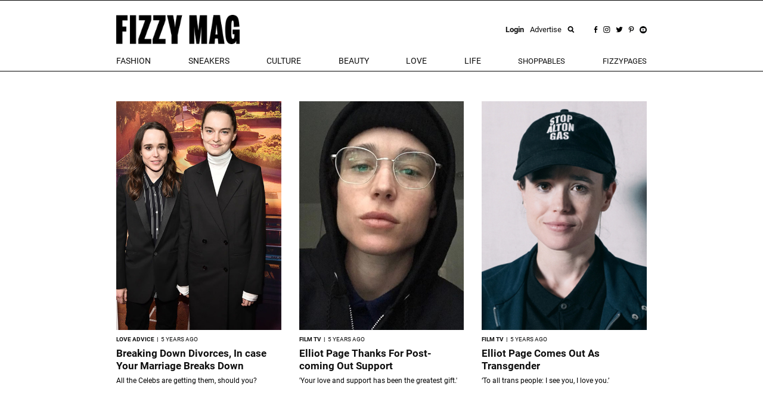

--- FILE ---
content_type: text/html; charset=utf-8
request_url: https://fizzymag.com/articles?tag=elliot+page
body_size: 7121
content:
<!DOCTYPE html>
<html>
<head>
<meta content='text/html; charset=UTF-8' http-equiv='Content-Type'>
<meta content='fashion magazine, streetwear fashion, beauty news, music, female empowerment, feminism, women empowerment, interviews, online magazine,' name='keywords'>
<meta content='FIZZY MAG: Your source for the latest in fashion, streetwear, music, beauty, and culture. Join us for a next-gen women&#39;s media experience.' name='description'>
<meta content='width=device-width, initial-scale=1.0' name='viewport'>
<title>FIZZY MAG | A HIGHER LEVEL OF AWESOME</title>

<meta name="csrf-param" content="authenticity_token" />
<meta name="csrf-token" content="mM7L-fegYUivOMhh-0OhgsdBmmYP8krQGk97RfyKyDA4ajg_wRc9s8ayDp_I0Gn3JI1NMU2zW-cW_pwej-aSHA" />
<link rel="stylesheet" href="/assets/application-aa7fe70de9e3c26fd95fbb72ac9988407750deb3bd869fff2c565ba93053f95d.css" media="all" data-turbolinks-track="reload" />
<script src="/assets/application-8fb75fcb107425c8108348ec9872efcd681e1b860cce66ed1388c3723dd30760.js" data-turbolinks-track="reload"></script>
<link href='/apple-touch-icon.png' rel='apple-touch-icon' sizes='180x180'>
<link href='/favicon-32x32.png' rel='icon' sizes='32x32' type='image/png'>
<link href='/favicon-16x16.png' rel='icon' sizes='16x16' type='image/png'>
<link href='/manifest.json' rel='manifest'>
<link color='#5bbad5' href='/safari-pinned-tab.svg' rel='mask-icon'>
<meta content='Fizzy Mag' name='apple-mobile-web-app-title'>
<meta content='Fizzy Mag' name='application-name'>
<meta content='#ffffff' name='theme-color'>
<style>#article img {max-width:100%;}#article iframe {max-width:100%;}#article li {font-size: 1.3rem !important;line-height:26px!important;}</style>
<meta name="p:domain_verify" content="9c28b128ed418752098314d97f950411"/>
<!-- <script async src="https://pagead2.googlesyndication.com/pagead/js/adsbygoogle.js?client=ca-pub-5863875623143260" crossorigin="anonymous"></script> -->
<script id="mcjs">!function(c,h,i,m,p){m=c.createElement(h),p=c.getElementsByTagName(h)[0],m.async=1,m.src=i,p.parentNode.insertBefore(m,p)}(document,"script","https://chimpstatic.com/mcjs-connected/js/users/aac4f28209f4557e71908d472/354d91adc9509da00ca3dfdc7.js");</script>
<script>
  (function(i,s,o,g,r,a,m){i['GoogleAnalyticsObject']=r;i[r]=i[r]||function(){
  (i[r].q=i[r].q||[]).push(arguments)},i[r].l=1*new Date();a=s.createElement(o),
  m=s.getElementsByTagName(o)[0];a.async=1;a.src=g;m.parentNode.insertBefore(a,m)
  })(window,document,'script','//www.google-analytics.com/analytics.js','ga');

  ga('create', 'UA-49052850-1', 'auto');
  ga('send', 'pageview');

</script>

</head>
<body class=''>



<div class='hidden-xs hidden-sm' id='top-menu'>
<div class='ah-search' id='top_search'>
<form action='/articles' method='get'>
<input class='ahs-input' name='search_query' placeholder='Search Fizzy Mag...' type='text' value=''>
<span class='ah-search-lens'>
<i class='fa fa-search'></i>
</span>
<span class='ah-search-close' data-ma-action='ah-search-close'>
×
</span>
</form>
</div>
<div class='container-fizzy'>
<div class='logos'>
<a href='/'>
<img class='log' src='/img/logo_fizzimag_black.png'>
</a>
<div class='right-controls'>
<div class='usr' style='display:flex;align-items:center;'>
<a data-target='#loginModal' data-toggle='modal' href='#'>
<b>Login</b>
</a>
<a href='/pages/advertise'>
Advertise
</a>
</div>
<div class='socials'>
<a data-ma-action='ah-search-open' href='javascript:void(0);'>
<img src='/img/icons/search.png'>
</a>
<a href='https://www.facebook.com/fizzymag' target='_blank'>
<img src='/img/icons/fb.png'>
</a>
<a href='https://www.instagram.com/fizzymag/' target='_blank'>
<img src='/img/icons/inst.png'>
</a>
<a href='https://twitter.com/fizzymag' target='_blank'>
<img src='/img/icons/tw.png'>
</a>
<a href='https://www.pinterest.com/fizzymag/' target='_blank'>
<img src='/img/icons/pin.png'>
</a>
<a href='https://www.youtube.com/channel/UCccuyyU_gsVfEfEpapqos5A' target='_blank'>
<img src='/img/icons/yt.png'>
</a>
</div>
</div>
</div>
<div class='items'>
<ul class='list-unstyled'>
<li class='dropdown menu-el'>
<a aria-expanded='false' aria-haspopup='true' class='dropdown-toggle' data-toggle='dropdown' href='#' id='navbar_dropdown_fashion'>
fashion
</a>
<div aria-labelledby='navbar_dropdown_fashion' class='dropdown-menu'>
<a class='dropdown-item' href='/rubric/fashion'>
fashion
</a>
<a class='dropdown-item' href='/rubric/outfit-ideas'>
outfit ideas
</a>
<a class='dropdown-item' href='/rubric/celeb-fashion'>
celeb fashion
</a>
</div>
</li>
<li class='dropdown menu-el'>
<a aria-expanded='false' aria-haspopup='true' class='dropdown-toggle' data-toggle='dropdown' href='#' id='navbar_dropdown_sneakers'>
Sneakers
</a>
<div aria-labelledby='navbar_dropdown_sneakers' class='dropdown-menu'>
<a class='dropdown-item' href='/rubric/sneakers'>
Sneakers
</a>
<a class='dropdown-item' href='/rubric/new-releases'>
New Releases
</a>
</div>
</li>
<li class='dropdown menu-el'>
<a aria-expanded='false' aria-haspopup='true' class='dropdown-toggle' data-toggle='dropdown' href='#' id='navbar_dropdown_celebs'>
culture
</a>
<div aria-labelledby='navbar_dropdown_celebs' class='dropdown-menu'>
<a class='dropdown-item' href='/rubric/celebs-entertainment'>
celebs &amp; entertainment
</a>
<a class='dropdown-item' href='/rubric/music'>
music
</a>
<a class='dropdown-item' href='/rubric/interviews'>
interviews
</a>
<a class='dropdown-item' href='/rubric/art-photography'>
Art &amp; Photography
</a>
<a class='dropdown-item' href='/rubric/news-politics'>
News &amp; Politics
</a>
<a class='dropdown-item' href='/rubric/film-tv'>
Film &amp; TV
</a>
</div>
</li>
<li class='dropdown menu-el'>
<a aria-expanded='false' aria-haspopup='true' class='dropdown-toggle' data-toggle='dropdown' href='#' id='navbar_dropdown_beauty'>
beauty
</a>
<div aria-labelledby='navbar_dropdown_beauty' class='dropdown-menu'>
<a class='dropdown-item' href='/rubric/beauty'>
beauty
</a>
<a class='dropdown-item' href='/rubric/skincare'>
skincare
</a>
<a class='dropdown-item' href='/rubric/hair'>
hair
</a>
<a class='dropdown-item' href='/rubric/makeup'>
makeup
</a>
<a class='dropdown-item' href='/rubric/nails'>
nails
</a>
<a class='dropdown-item' href='/rubric/celeb-beauty'>
celeb beauty
</a>
<a class='dropdown-item' href='/rubric/perfumes'>
Fragrances
</a>
</div>
</li>
<li class='dropdown menu-el'>
<a aria-expanded='false' aria-haspopup='true' class='dropdown-toggle' data-toggle='dropdown' href='#' id='navbar_dropdown_love'>
love
</a>
<div aria-labelledby='navbar_dropdown_love' class='dropdown-menu'>
<a class='dropdown-item' href='/rubric/sex'>
sex
</a>
<a class='dropdown-item' href='/rubric/dating'>
dating
</a>
<a class='dropdown-item' href='/rubric/love-advice'>
love advice
</a>
</div>
</li>
<li class='dropdown menu-el'>
<a aria-expanded='false' aria-haspopup='true' class='dropdown-toggle' data-toggle='dropdown' href='#' id='navbar_dropdown_life'>
life
</a>
<div aria-labelledby='navbar_dropdown_life' class='dropdown-menu'>
<a class='dropdown-item' href='/rubric/female-empowerment'>
Female Empowerment
</a>
<a class='dropdown-item' href='/rubric/your-life'>
your life
</a>
<a class='dropdown-item' href='/rubric/sustainability'>
Sustainability
</a>
<a class='dropdown-item' href='/rubric/fitness'>
fitness
</a>
<a class='dropdown-item' href='/rubric/food'>
Food
</a>
<a class='dropdown-item' href='/rubric/health'>
health
</a>
<a class='dropdown-item' href='/rubric/veganism'>
Veganism
</a>
<a class='dropdown-item' href='/rubric/traveling'>
Traveling
</a>
<a class='dropdown-item' href='/rubric/outdoor'>
Outdoor
</a>
<a class='dropdown-item' href='/rubric/gaming'>
Gaming
</a>
<a class='dropdown-item' href='/rubric/technology'>
Technology
</a>
</div>
</li>
<li>
<a class='' href='/arrivals'>
Shoppables
</a>
</li>
<li>
<a class='' href='/fizzypages'>
fizzypages
</a>
</li>
</ul>
<div class='search-inline'>
<a data-ma-action='ah-search-open' href='javascript:void(0);'>
<img src='/img/icons/search.png'>
</a>
</div>
</div>
</div>
</div>
<div class='top hidden-lg hidden-md' id='micro-main-bar'>
<table style='width:100%;height:60px;border-top:1px solid black;border-bottom:1px solid black;'>
<tr>
<td>
<a href='/' style='display:inline-block;padding-left:15px;'>
<img src='/img/logo_fizzimag_black3.png' style='height:45px;'>
</a>
</td>
<td style='text-align:right;padding-right:15px;'>
<i class='fa fa-search' onclick='toggleMicroSearch()' style='cursor:pointer;font-size:1.4rem;margin-right:20px;'></i>
<span onclick='openNav()' style='cursor:pointer;font-size:1.6rem;line-height:1;'>
<img src="/img/burger.png" />
</span>
</td>
</tr>
</table>
</div>
<div class='top' id='micro_search_form' style='display:none'>
<div id='micro_search_wrapper'>
<div class='pull-left' style='width:88%'>
<form action='/articles' id='microSubmit' method='get'>
<input id='input' name='search_query' placeholder='Search Fizzy Mag...' type='text' value=''>
</form>
</div>
<div class='pull-right'>
<span class='close-btn' onclick='toggleMicroSearch()'>
×
</span>
</div>
<div class='clearfix'></div>
</div>
</div>

<div class='m-t-50' id='articles_content'>
<div class='container-fizzy'>
<div class='row'>
<div class='article col-xs-12 col-md-4'>
<div class='row'>
<div class='col-xs-6 col-sm-12'>
<a href="/articles/breaking-down-divorces-in-case-your-marriage-breaks-down"><img class='w-100' src='https://nyc3.digitaloceanspaces.com/fizzy/uploads/article/preview/738fc8f4-552a-4578-899c-e855b605e435/break-down-divorces.jpg'>
</a></div>
<div class='col-xs-6 col-sm-12'>
<div class='title'>
<div class='text-left'>
<div class='article-rubric'>
LOVE ADVICE
&nbsp;|&nbsp;
<time class='timeago' datetime='2021-01-29T10:32:00Z'>
29.01.21 11:32
</time>
</div>
<div class='article-title-link'>
<a title="Breaking Down Divorces, In case Your Marriage Breaks Down" href="/articles/breaking-down-divorces-in-case-your-marriage-breaks-down">Breaking Down Divorces, In case Your Marriage Breaks Down
</a></div>
<div class='article-author'>
</div>
<div class='article-subtitle'>
All the Celebs are getting them, should you?
</div>
</div>
</div>
</div>
</div>
</div>
<div class='article col-xs-12 col-md-4'>
<div class='row'>
<div class='col-xs-6 col-sm-12'>
<a href="/articles/elliot-page-thanks-for-support"><img class='w-100' src='https://nyc3.digitaloceanspaces.com/fizzy/uploads/article/preview/3a929017-e9ca-4dba-ba60-e530aeaeeca3/elliot-page-transgender.jpg'>
</a></div>
<div class='col-xs-6 col-sm-12'>
<div class='title'>
<div class='text-left'>
<div class='article-rubric'>
FILM TV
&nbsp;|&nbsp;
<time class='timeago' datetime='2020-12-23T09:18:00Z'>
23.12.20 10:18
</time>
</div>
<div class='article-title-link'>
<a title="Elliot Page Thanks For Post-coming Out Support" href="/articles/elliot-page-thanks-for-support">Elliot Page Thanks For Post-coming Out Support
</a></div>
<div class='article-author'>
</div>
<div class='article-subtitle'>
&#39;Your love and support has been the greatest gift.&#39;
</div>
</div>
</div>
</div>
</div>
</div>
<div class='article col-xs-12 col-md-4'>
<div class='row'>
<div class='col-xs-6 col-sm-12'>
<a href="/articles/elliot-page-coming-out-transgender-he-they"><img class='w-100' src='https://nyc3.digitaloceanspaces.com/fizzy/uploads/article/preview/2a4b93f0-292e-4dc9-b242-76ad556bfcc5/Elliot-Page.jpg'>
</a></div>
<div class='col-xs-6 col-sm-12'>
<div class='title'>
<div class='text-left'>
<div class='article-rubric'>
FILM TV
&nbsp;|&nbsp;
<time class='timeago' datetime='2020-12-02T12:18:00Z'>
02.12.20 13:18
</time>
</div>
<div class='article-title-link'>
<a title="Elliot Page Comes Out As Transgender" href="/articles/elliot-page-coming-out-transgender-he-they">Elliot Page Comes Out As Transgender
</a></div>
<div class='article-author'>
</div>
<div class='article-subtitle'>
‘To all trans people: I see you, I love you.’
</div>
</div>
</div>
</div>
</div>
</div>
</div>

</div>
<div class='custom-ad-wrapper m-b-50'>

</div>

<div class='container-arrivals hidden-xs hidden-sm'>
<div class='arrivals-wrapper'>
<div id='arrivals'>
<span class='f-black' id='arrival_title'>
shoppables
</span>
<div class='fizzypages shop-items-slider'>
<div class='fpage'>
<a href="/item/other-stories-airlift-super-sleek-bra-tank"><img class="w-100" src="https://nyc3.digitaloceanspaces.com/fizzy/uploads/shop_item/photos/1734/W9856R_0100_b1_s1_a1_m54_750x.webp" />
</a><div class='lbl'>ALO</div>
<div class='name'>Airlift Super Sleek Bra Tank</div>
<div class='short'>$88</div>
</div>
<div class='fpage'>
<a href="/item/stanley-the-quencher-h2-0-flowstate-tumbler-30-oz"><img class="w-100" src="https://nyc3.digitaloceanspaces.com/fizzy/uploads/shop_item/photos/1733/thumb_W9856R_0100_b1_s1_a1_m54_750x.jpg" />
</a><div class='lbl'>Stanley</div>
<div class='name'>The Quencher H2.0 Flowstate™ Tumbler | 30 OZ</div>
<div class='short'>$40</div>
</div>
<div class='fpage'>
<a href="/item/les-milles-les-mills-yoga-mat-black"><img class="w-100" src="https://nyc3.digitaloceanspaces.com/fizzy/uploads/shop_item/photos/1732/thumb_W9856R_0100_b1_s1_a1_m54_750xdd.jpg" />
</a><div class='lbl'>Les Milles</div>
<div class='name'>LES MILLS Yoga Mat - Black</div>
<div class='short'>$104</div>
</div>
<div class='fpage'>
<a href="/item/spanx-undie-tectable-lace-hi-hipster"><img class="w-100" src="https://nyc3.digitaloceanspaces.com/fizzy/uploads/shop_item/photos/1731/pants.png" />
</a><div class='lbl'>Spanx supersmooth™ </div>
<div class='name'>Undie‑tectable® Lace Hi-Hipster</div>
<div class='short'>$9</div>
</div>
<div class='fpage'>
<a href="/item/tecovas-the-cartwright"><img class="w-100" src="https://nyc3.digitaloceanspaces.com/fizzy/uploads/shop_item/photos/1730/shoes.png" />
</a><div class='lbl'>TECOVAS</div>
<div class='name'>The Cartwright</div>
<div class='short'>$345</div>
</div>
<div class='fpage'>
<a href="/item/temu-12-inch-gel-memory-foam-hybrid-mattress"><img class="w-100" src="https://nyc3.digitaloceanspaces.com/fizzy/uploads/shop_item/photos/1729/bed.png" />
</a><div class='lbl'>Temu</div>
<div class='name'>12 Inch Gel Memory Foam Hybrid Mattress</div>
<div class='short'>$116</div>
</div>
<div class='fpage'>
<a href="/item/oxygen-peel-oxygen-peel-anti-ageing-peeling-lotion-for-more-radiant-skin-150ml"><img class="w-100" src="https://nyc3.digitaloceanspaces.com/fizzy/uploads/shop_item/photos/1728/thumb_thumb_unnamed__1_.jpg" />
</a><div class='lbl'>Oxygen Peel</div>
<div class='name'>OXYGEN-PEEL - Anti-ageing peeling lotion for more radiant skin 150ml</div>
<div class='short'>€33</div>
</div>
<div class='fpage'>
<a href="/item/hello-sundays-the-one-for-your-hands-spf-30-hand-cream-with-hyaluronic-acid"><img class="w-100" src="https://nyc3.digitaloceanspaces.com/fizzy/uploads/shop_item/photos/1727/thumb_thumb_unnamed__1_.jpg" />
</a><div class='lbl'>Hello Sundays</div>
<div class='name'>The One For Your Hands SPF 30 Hand Cream with Hyaluronic Acid</div>
<div class='short'>$560</div>
</div>
</div>
</div>

</div>
</div>
<div class='hidden-md hidden-lg'>
<div id='shop-main'>
<span class='title'>
shoppables
</span>
<ul id='shop-main-slider'>
<li class='shop_item'>
<a href='/item/other-stories-airlift-super-sleek-bra-tank'>
<img class="w-100" src="https://nyc3.digitaloceanspaces.com/fizzy/uploads/shop_item/photos/1734/W9856R_0100_b1_s1_a1_m54_750x.webp" />
ALO
<br>
Airlift Super Sleek Bra Tank
<br>
$88.00
</a>
</li>
<li class='shop_item'>
<a href='/item/stanley-the-quencher-h2-0-flowstate-tumbler-30-oz'>
<img class="w-100" src="https://nyc3.digitaloceanspaces.com/fizzy/uploads/shop_item/photos/1733/thumb_W9856R_0100_b1_s1_a1_m54_750x.jpg" />
Stanley
<br>
The Quencher H2.0 Flowstate™ Tumbler | 30 OZ
<br>
$40.00
</a>
</li>
<li class='shop_item'>
<a href='/item/les-milles-les-mills-yoga-mat-black'>
<img class="w-100" src="https://nyc3.digitaloceanspaces.com/fizzy/uploads/shop_item/photos/1732/thumb_W9856R_0100_b1_s1_a1_m54_750xdd.jpg" />
Les Milles
<br>
LES MILLS Yoga Mat - Black
<br>
$104.00
</a>
</li>
<li class='shop_item'>
<a href='/item/spanx-undie-tectable-lace-hi-hipster'>
<img class="w-100" src="https://nyc3.digitaloceanspaces.com/fizzy/uploads/shop_item/photos/1731/pants.png" />
Spanx supersmooth™ 
<br>
Undie‑tectable® Lace Hi-Hipster
<br>
$9.00
</a>
</li>
<li class='shop_item'>
<a href='/item/tecovas-the-cartwright'>
<img class="w-100" src="https://nyc3.digitaloceanspaces.com/fizzy/uploads/shop_item/photos/1730/shoes.png" />
TECOVAS
<br>
The Cartwright
<br>
$345.00
</a>
</li>
<li class='shop_item'>
<a href='/item/temu-12-inch-gel-memory-foam-hybrid-mattress'>
<img class="w-100" src="https://nyc3.digitaloceanspaces.com/fizzy/uploads/shop_item/photos/1729/bed.png" />
Temu
<br>
12 Inch Gel Memory Foam Hybrid Mattress
<br>
$116.44
</a>
</li>
<li class='shop_item'>
<a href='/item/oxygen-peel-oxygen-peel-anti-ageing-peeling-lotion-for-more-radiant-skin-150ml'>
<img class="w-100" src="https://nyc3.digitaloceanspaces.com/fizzy/uploads/shop_item/photos/1728/thumb_thumb_unnamed__1_.jpg" />
Oxygen Peel
<br>
OXYGEN-PEEL - Anti-ageing peeling lotion for more radiant skin 150ml
<br>
€33.00
</a>
</li>
<li class='shop_item'>
<a href='/item/hello-sundays-the-one-for-your-hands-spf-30-hand-cream-with-hyaluronic-acid'>
<img class="w-100" src="https://nyc3.digitaloceanspaces.com/fizzy/uploads/shop_item/photos/1727/thumb_thumb_unnamed__1_.jpg" />
Hello Sundays
<br>
The One For Your Hands SPF 30 Hand Cream with Hyaluronic Acid
<br>
$560.00
</a>
</li>
</ul>
</div>

</div>

<div class='custom-ad-wrapper m-b-50'>

</div>


<div class='newsletter m-b-40 white'>
<div class='newsletter_form'>
<h4 class='newsletter_title'>Unbox the freshest drops and more. Hit subscribe!</h4>
<form id="newsletter_form" action="/subscribe" accept-charset="UTF-8" data-remote="true" method="post"><input type="hidden" name="authenticity_token" value="zgf6ngAu-HD3Xo2_OCKEy-OBlWVYXeVP7ZQDd7lCMYgkG5GYuS6PJamzG8AB_lFOlNWJSaq_pXBCwBhBgNQvjA" autocomplete="off" /><div class='form-group'>
<div class='input-group'>
<input class='form-control input-lg' name='email' placeholder='EMAIL' type='email'>
<div class='input-group-addon' id='subscribe_button'>
Ok
</div>
</div>
</div>
</form>
</div>
<div class='hidden-xs hidden-sm'>
<img class="w-100" src="https://nyc3.digitaloceanspaces.com/fizzy/uploads/option/newsletter_image/1/newsletter-nov.jpg" />
</div>
</div>

<div class='container-fizzy m-b-40'>
<span id='load_more_articles'>
<a data-disable-with="LOADING ..." id="load_more_link" data-remote="true" href="/articles?page=2&amp;tag=elliot+page"><img class="w-100" src="/img/load_more5.png" />
</a></span>
</div>

</div>

<footer class='m-t-50'>
<div class='container-fizzy'>
<div class='socaials'>
<div class='text-center'>
<h2>FOLLOW US</h2>
<p>@fizzymag</p>
<ul class='icons'>
<li>
<a href='https://www.facebook.com/fizzymag' target='_blank'>
<img src='/img/icons/page_facebook_black.png'>
</a>
</li>
<li>
<a href='https://www.instagram.com/fizzymag/' target='_blank'>
<img src='/img/icons/page_instagram_black.png'>
</a>
</li>
<li>
<a href='https://twitter.com/fizzymag' target='_blank'>
<img src='/img/icons/page_twitter_black.png'>
</a>
</li>
<li>
<a href='https://www.pinterest.com/fizzymag/' target='_blank'>
<img src='/img/icons/page_pinterest_black.png'>
</a>
</li>
<li>
<a href='https://www.youtube.com/channel/UCccuyyU_gsVfEfEpapqos5A' target='_blank'>
<img src='/img/icons/youtube_icon.png'>
</a>
</li>
</ul>
</div>
</div>
</div>
<div class='hidden-xs hidden-sm'>
<div class='container-fizzy'>
<ul class='footer_list' id='footer_menu' style='text-align:center;'>
<li style='margin-left:0;'>
<a class="black_link" href="/pages/newsletter">Newsletter</a>
</li>
<li style='false'>
<a class="black_link" href="/pages/about">About</a>
</li>
<li style='false'>
<a class="black_link" href="/pages/team">Team</a>
</li>
<li style='false'>
<a class="black_link" href="/pages/advertise">Advertise</a>
</li>
<li style='false'>
<a class="black_link" href="/pages/jobs">Jobs</a>
</li>
<li style='false'>
<a class="black_link" href="/pages/submit">Submit</a>
</li>
<li style='false'>
<a class="black_link" href="/pages/contact">Contact</a>
</li>
</ul>
</div>
<div class='footer-stripe'></div>
<div class='container-fizzy'>
<div class='pull-left'>
<span style='font-size: 12px;'>
© 2026 FIZZY MAG
</span>
</div>
<div class='pull-right'>
<ul class='footer_list' id='footer_sub_menu' style='text-align:center'>
<li>
<a class="black_link" href="/pages/imprint">Imprint</a>
</li>
<li>
<a class="black_link" href="/pages/policy">Privacy Policy</a>
</li>
<li>
<a class="black_link" href="/pages/terms">Terms &amp; Conditions</a>
</li>
</ul>
</div>
<div class='clearfix'></div>
</div>
</div>
</footer>

<div class='sidenav' id='mySidenav'>
<div class='sidenav-left'>
<div class='left-top'>
<div aria-multiselectable='true' role='tablist'>
<div class='micro-category-block'>
<a class='micro-category-link' href='/'>
HOME
</a>
</div>
<div class='micro-category-block'>
<a class='micro-category-link' href='/category/fashion'>FASHION</a>
</div>
<div class='micro-category-block'>
<a class='micro-category-link' href='/category/sneakers'>SNEAKERS</a>
</div>
<div class='micro-category-block'>
<a class='micro-category-link' href='/category/celebs'>CULTURE</a>
</div>
<div class='micro-category-block'>
<a class='micro-category-link' href='/category/beauty'>BEAUTY</a>
</div>
<div class='micro-category-block'>
<a class='micro-category-link' href='/category/love'>LOVE</a>
</div>
<div class='micro-category-block'>
<a class='micro-category-link' href='/category/life'>LIFE</a>
</div>
<div class='micro-category-block'>
<a class='micro-category-link' href='/arrivals'>
SHOPPABLES
</a>
</div>
<div class='micro-category-block'>
<a class='micro-category-link' href='/fizzypages'>
FIZZYPAGES
</a>
</div>
</div>
<div id='micro-social'>
<div class='text-center'>
<a href='https://www.facebook.com/fizzymag' target='_blank'>
<img src="/img/facebook-black.png" />
</a>
<a href='https://twitter.com/fizzymag' target='_blank'>
<img src="/img/twitter-black.png" />
</a>
<a href='https://www.instagram.com/fizzymag/' target='_blank'>
<img src="/img/instagram-black.png" />
</a>
<a href='https://www.pinterest.com/fizzymag/' target='_blank'>
<img src="/img/pinterest-black.png" />
</a>
<a href='https://www.youtube.com/channel/UCccuyyU_gsVfEfEpapqos5A' target='_blank'>
<img src='/img/icons/youtube_icon.png'>
</a>
</div>
</div>
<div id='micro-pages'>
<div class='micro-page'>
<a href="/pages/newsletter">Newsletter</a>
</div>
<div class='micro-page'>
<a href="/pages/about">About</a>
</div>
<div class='micro-page'>
<a href="/pages/team">Team</a>
</div>
<div class='micro-page'>
<a href="/pages/advertise">Advertise</a>
</div>
<div class='micro-page'>
<a href="/pages/jobs">Jobs</a>
</div>
<div class='micro-page'>
<a href="/pages/submit">Submit</a>
</div>
<div class='micro-page'>
<a href="/pages/contact">Contact</a>
</div>
</div>
</div>
<div class='left-bottom'>
<div class='micro-small-page text-center'>
<a href="/pages/imprint">Imprint</a>
<a href="/pages/policy">Privacy Policy</a>
<a href="/pages/terms">Terms &amp; Conditions</a>
</div>
</div>
</div>
<div class='sidenav-right'></div>
</div>


<div class='hidden-xs hidden-sm'>
<span id='small-mark'></span>
</div>
<div aria-labelledby='myModalLabel' class='modal fade' id='loginModal' role='dialog' tabindex='-1'>
<div class='modal-dialog' role='document'>
<div class='modal-content'>
<div class='modal-body'>
<div class='top'>
<div>
<img src='/src/logo.svg' style='height: 60px;'>
<p class='sign'>BE THE PART OF OUR FIZZYGANG</p>
</div>
<i class='fa fa-close' data-dismiss='modal' style='font-size: 30px;color:#005E5E;'></i>
</div>
<div class='actions'>
<a aria-controls='signup' class='sign-control c-pink' data-toggle='tab' href='#signup' role='tab'>Sign Up</a>
<a aria-controls='signin' class='sign-control' data-toggle='tab' href='#signin' role='tab'>Login</a>
</div>
<div class='tab-content'>
<div class='tab-pane active' id='signup' role='tabpanel'>
<div class='fb' onclick='checkLoginState()'>
<img src='/img/icons/fb-white.png'>
Connect with Facebook
</div>
<div class='or'>
<div class='border'></div>
<span>OR</span>
<div class='border'></div>
</div>
<div class='frm'>
<div class='text-center' style='margin-bottom:20px;'>
<p>
<b>
Use your E-Mail
</b>
</p>
<p id='signup-message'></p>
</div>
<form class="register_form" data-remote="true" action="/registrations" accept-charset="UTF-8" method="post"><input type="hidden" name="authenticity_token" value="sV87uNJoVxNSZgsQtAz5TdwSqVvyyCa3j_NCIA68AoW8VJCLHmfkVs8FMihlNnyTlaxmtrefVhyGIdcgAAnE9A" autocomplete="off" /><div class='row'>
<div class='col-sm-6'>
<input class='login-field' name='name' placeholder='USERNAME' required type='text'>
</div>
<div class='col-sm-6'>
<input class='login-field' name='email' placeholder='E-MAIL' required type='email'>
</div>
<div class='col-sm-6'>
<input class='login-field' id='newpass' name='password' placeholder='PASSWORD' required type='password'>
</div>
<div class='col-sm-6'>
<input class='login-field' id='newpass_retype' name='password_confirmation' placeholder='CONFIRM PASSWORD' required type='password'>
</div>
</div>
<div class='text-center'>
<input type="submit" name="commit" value="Sign up" id="registration_submit" class="frm-submit" data-disable-with="Please wait ..." />
</div>
</form></div>
</div>
<div class='tab-pane' id='signin' role='tabpanel'>
<div class='fb' onclick='checkLoginState()'>
<img src='/img/icons/fb-white.png'>
Login with Facebook
</div>
<div class='or'>
<div class='border'></div>
<span>OR</span>
<div class='border'></div>
</div>
<div class='frm'>
<div class='text-center' style='margin-bottom:20px;'>
<p>
<b>&nbsp;</b>
</p>
</div>
<form class="register_form" data-remote="true" action="/sessions" accept-charset="UTF-8" method="post"><input type="hidden" name="authenticity_token" value="ZC7B7LK1sTEUppU59g-d8nJOMzQLrkYXlyhhnCjdNrc2rcKYPgqCIS1xpV9ZusNhcn5x6g4hNqqnex5ijHPwPQ" autocomplete="off" /><div class='row'>
<div class='col-sm-6'>
<input class='login-field' name='email' placeholder='E-MAIL' required type='email'>
</div>
<div class='col-sm-6'>
<input class='login-field' name='password' placeholder='PASSWORD' required type='password'>
</div>
</div>
<div class='text-center' id='login-result' style='color:red;'></div>
<div class='text-center'>
<input type="submit" name="commit" value="Sign in" id="signin_submit" class="frm-submit" data-disable-with="Please wait ..." />
</div>
</form></div>
</div>
</div>
</div>
</div>
</div>
</div>

<script async src='//www.instagram.com/embed.js'></script>
</body>
</html>
